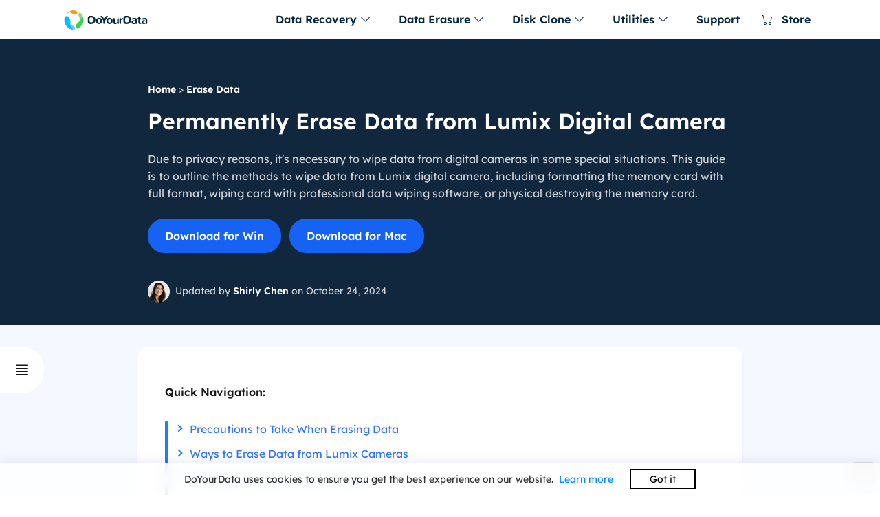

--- FILE ---
content_type: text/html
request_url: https://www.doyourdata.com/erase-data/lumix-camera-data-erasure.html
body_size: 8382
content:
<!DOCTYPE html>
<html lang="en">
<head>
<meta content="initial-scale=1.0,user-scalable=no,maximum-scale=1,width=device-width" name="viewport" />
<meta content="telephone=no" name="format-detection" />
<meta content="black" name="apple-mobile-web-app-status-bar-style" />
<meta content="yes" name="apple-mobile-web-app-capable" />
<meta http-equiv="Content-Type" content="text/html; charset=utf-8" />
<title>Permanently Erase Photos/Videos from Lumix Digital Camera</title>
<meta name="description" content="The article will lead you to safely delete data from your Lumix digital camera by formatting, using software, or physically destroying the data. It will protect your privacy and data." />
<meta name="keywords" content="permanently erase data from Lumix digital camera, shred photos/videos from Lumix digital camera" />
<link rel="shortcut icon" href="/images/favicon.ico" mce_href="/images/favicon.ico" type="image/x-icon" />
<link rel="stylesheet" href="/css/globe.css" id="stylesheet">
<link rel="stylesheet" href="/css/style.css">
<script src="/js/jquery.min.js" type="text/javascript"></script>
<script src="/js/lazysizes.js"></script>
<link rel="canonical" href="https://www.doyourdata.com/erase-data/lumix-camera-data-erasure.html" />
</head>

<body>
    <header>
    <!-- Navbar -->
    <nav class="navbar navbar-expand-lg navbar-light bg-white main-topnav">
        <div class="container">
            <!-- Brand -->
            <a class="navbar-brand" href="/">
                <img src="/images/logo-doyourdata.svg" alt="DoYourData" width="138" height="32" id="navbar-logo">
            </a>
            <!-- Toggler -->
            <button class="navbar-toggler" type="button" data-toggle="collapse" data-target="#navbarCollapse" aria-controls="navbarCollapse" aria-expanded="false" aria-label="Toggle navigation">
                <span class="navbar-toggler-icon"></span>
            </button>
            <!-- Collapse -->
            <div class="collapse navbar-collapse" id="navbarCollapse">
                <ul class="navbar-nav mt-4 mt-lg-0 ml-auto">
                    <li class="nav-item dropdown dropdown-animate" data-toggle="hover">
                        <a class="nav-link" href="#" role="button" data-toggle="dropdown" aria-haspopup="true" aria-expanded="false">Data Recovery <i class="bi bi-chevron-down"></i></a>
                        <div class="dropdown-menu dropdown-menu-single">
							<div class="row">
                            <!-- Data Recovery for Windows -->
									<div class="col-md-6">
										<div class="win-block">
											<img src="/images/ic-w@2x.png" width="24" height="24" alt="for Windows" class="tpyeicon">
											<ul class="list">
												<li><a href="/data-recovery-software/free-data-recovery-software.html">Do Your Data Recovery Free<span>Free data recovery software for Windows</span></a></li>
												<li><a href="/data-recovery-software/">Do Your Data Recovery Pro<span>Award-winning data recovery software</span></a></li>
												<li><a href="/data-recovery-software/business-data-recovery-software.html">Do Your Data Recovery Technician<span>Data recovery software for unlimited PCs</span></a></li>
											</ul>
										</div>
										<div class="win-block">
											<img src="/images/ic-ios@2x.png" width="24" height="24" alt="for ios" class="tpyeicon">
											<ul class="list">
												<li><a href="/iphone-data-recovery-software/">iPhone Data Recovery for Windows<span>Reliable iPhone data recovery software</span></a></li>
											</ul>
										</div>
									</div>
									<!-- Data Recovery for Mac -->
									<div class="col-md-6">
										<div class="mac-block">
											<img src="/images/ic-m@2x.png" width="24" height="24" alt="for Mac" class="tpyeicon">
											<ul class="list">
												<li><a href="/mac-data-recovery-software/free-mac-data-recovery-software.html">Do Your Data Recovery for Mac Free<span>Free Mac data recovery software</span></a></li>
												<li><a href="/mac-data-recovery-software/">Do Your Data Recovery for Mac Pro<span>Completely recover lost data within 3 steps</span></a></li>
												<li><a href="/mac-data-recovery-software/business-mac-data-recovery-software.html">Do Your Data Recovery for Mac Technician<span>Mac data recovery software for enterprise & business</span></a></li>
											</ul>
										</div> 
										<div class="win-block">
											<img src="/images/ic-ios@2x.png" width="24" height="24" alt="iPhone Data Recovery" class="tpyeicon">
											<ul class="list">
												<li><a href="/iphone-data-recovery-software/pro-iphone-data-recovery-mac.html">iPhone Data Recovery for Mac<span>Recover lost iPhone data on Mac</span></a></li>
											</ul>
										</div>
									</div>
								</div>
						</div>
                    </li>
					<li class="nav-item dropdown dropdown-animate" data-toggle="hover">
                        <a class="nav-link" href="#" role="button" data-toggle="dropdown" aria-haspopup="true" aria-expanded="false">Data Erasure <i class="bi bi-chevron-down"></i></a>
                        <div class="dropdown-menu dropdown-menu-single">
							<div class="row">
                            <!-- Data Erasure for Windows -->
									<div class="col-md-6">
										<div class="win-block">
											<img src="/images/ic-w@2x.png" width="24" height="24" alt="for Windows" class="tpyeicon">
											<ul class="list">
												<li><a href="/data-erase-software/">DoYourData Super Eraser<span>Powerful & safe data erasure software</span></a></li>
												<li><a href="/data-erase-software/super-eraser-business.html">DoYourData Super Eraser Business<span>Permanently erase data for unlimited PCs</span></a></li>
											</ul>
										</div>
									</div>
									<!-- Data Erasure for Mac -->
									<div class="col-md-6">
										<div class="mac-block">
											<img src="/images/ic-m@2x.png" width="24" height="24" alt="for Mac" class="tpyeicon">
											<ul class="list">
												<li><a href="/data-erase-software/super-eraser-mac.html">DoYourData Super Eraser for Mac<span>Certified data erasure software for macOS</span></a></li>
												<li><a href="/data-erase-software/super-eraser-mac-business.html">DoYourData Super Eraser Business for Mac<span>Powerful Mac erasure software for enterprise and business</span></a></li>
											</ul>
										</div>
									</div>
								</div>
						</div>
                    </li>
					<li class="nav-item dropdown dropdown-animate" data-toggle="hover">
                        <a class="nav-link" href="#" role="button" data-toggle="dropdown" aria-haspopup="true" aria-expanded="false">Disk Clone <i class="bi bi-chevron-down"></i></a>
                        <div class="dropdown-menu dropdown-menu-single">
							<div class="row">
                            <!-- Disk Clone-->
									<div class="col-md-12">
										<div class="win-block">
											<img src="/images/ic-w@2x.png" width="24" height="24" alt="for Windows" class="tpyeicon">
											<ul class="list">
												<li><a href="/disk-clone/">DoYourClone for Windows<span>Powerful & easy-to-use disk cloning software</span></a></li>
											</ul>
										</div>
										<div class="mac-block">
											<img src="/images/ic-m@2x.png" width="24" height="24" alt="for Mac" class="tpyeicon">
											<ul class="list">
												<li><a href="/disk-clone/doyourclone-for-mac.html">DoYourClone for Mac<span>Clone hard drive & create bootable clone on Mac</span></a></li>
											</ul>
										</div> 
									</div>
								</div>
						</div>
                    </li>
					<li class="nav-item dropdown dropdown-animate" data-toggle="hover">
                        <a class="nav-link" href="#" role="button" data-toggle="dropdown" aria-haspopup="true" aria-expanded="false">Utilities <i class="bi bi-chevron-down"></i></a>
                        <div class="dropdown-menu dropdown-menu-single">
							<div class="row">
									<div class="col-md-12">
                                        <div class="win-block">
											<img src="/images/icons/ntfs100.png" width="24" height="24" alt="DoYourData NTFS for Mac" class="tpyeicon">
											<ul class="list">
												<li><a href="/ntfs-for-mac/">DoYourData NTFS for Mac<span>Easy-to-use NTFS for Mac tool</span></a></li>
											</ul>
										</div>
										<div class="win-block">
											<img src="/images/icons/uninstaller100.png" width="24" height="24" alt="DoYourData Uninstaller Free" class="tpyeicon">
											<ul class="list">
												<li><a href="/utilities/pc-uninstaller.html">DoYourData Uninstaller Free<span>Free uninstaller for Windows 11/10/8/7</span></a></li>
											</ul>
										</div>
										<div class="win-block">
											<img src="/images/icons/uninstaller100.png" width="24" height="24" alt="AppUninser for Mac Free" class="tpyeicon">
											<ul class="list">
												<li><a href="/mac-manager/mac-uninstaller.html">AppUninser for Mac Free<span>Uninstall apps and clean up all leftovers</span></a></li>
											</ul>
										</div>
										<div class="win-block">
											<img src="/images/icons/macclean360-100-100.png" width="24" height="24" alt="MacClean360 for Mac" class="tpyeicon">
											<ul class="list">
												<li><a href="/clean-mac/macclean360.html">MacClean360 for Mac<span>All-in-one Mac cleaner & manager</span></a></li>
											</ul>
										</div>
										<div class="win-block">
											<img src="/images/start-menu/logo_500x500.png" width="24" height="24" alt="Mac Start Menu" class="tpyeicon">
											<ul class="list">
												<li><a href="/mac-manager/start-menu-for-mac.html">Mac Start Menu<span>Best start menu app for Mac</span></a></li>
											</ul>
										</div>
										<div class="win-block">
											<img src="/images/icons/switchmanager-512-512.png" width="24" height="24" alt="SwitchManager" class="tpyeicon">
											<ul class="list">
												<li><a href="/mac-manager/switch-manager.html">SwitchManager<span>Manage all Mac Switches in 1 place</span></a></li>
											</ul>
										</div>
									</div>
								</div>
						</div>
                    </li>
                    <li class="nav-item">
                        <a class="nav-link" href="/support/">Support</a>
                    </li>
					<li class="nav-item">
						<a class="nav-link" href="/store/"><i class="bi bi-cart2"></i> Store</a>
					</li>
                </ul>
            </div>
        </div>
    </nav>
	</header>
    
<!-- main_content -->
<main class="main-seo">
  <section class="banner-article banner-article-new">
    <div class="container">
      <div class="row">
        <div class="col-md-8 offset-2">
		  <p class="crumb"><a href="/">Home</a> > <a href="/erase-data/">Erase Data</a></p>
          <h1>Permanently Erase Data from Lumix Digital Camera</h1>
          <p class="des">Due to privacy reasons, it's necessary to wipe data from digital cameras in some special situations. This guide is to outline the methods to wipe data from Lumix digital camera, including formatting the memory card with full format, wiping card with professional data wiping software, or physical destroying the memory card.</p>
			<div class="btns">
				<a href="https://www.doyourdata.com/trial/SuperEraserTrial.exe" class="btn btn-fill-blue btn-win" rel="nofollow">Download for Win</a>
				<a href="https://www.doyourdata.com/trial/DoYourDataSuperEraserTrial.dmg" class="btn btn-fill-blue btn-mac" rel="nofollow">Download for Mac</a>
			</div>          
          <p class="post"><img src="/images/seo-article/author-shirly-chen.png" alt="DoYourData Author" width="32" height="32">Updated by <a href="#author">Shirly Chen</a> on October 24, 2024</p>
        </div>
      </div>
    </div>
  </section>
  
  <!--leftside navbar-->
	<script>
		$(function () {
			if ($(window).width() < 1450) {
				$('.article-leftsidernav .box_all').removeClass('show');
			}
			if ($('.article-part h2').length > 0) {
				var set_html = function () {
					var h2 = '';
					$('.article-part h2').each(function (i) {
						$(this).addClass('h2_20210128_' + i);
						h2 += '<li class="this_go_to" where="h2_20210128_' + i + '" space_top="30">' + $(this).text() + '</li>';
					})
					$('#article-leftsidernav .list').html('<div class="line"></div><ul>' + h2 + '</ul>');
				}
				set_html();
				var set_click = function () {
					$('#article-leftsidernav .button').click(function () {
						$(this).parent().addClass('show');
					})
					$('#article-leftsidernav .arrow').click(function () {
						$(this).parent().removeClass('show');
					})
				}
				set_click();
				var set_line = function () {
					var line = $('#article-leftsidernav .line');
					var can_set_lin = true;//set .article-leftsidernav .box_all .box .list .line
					var set_line_height = function () {
						var height = -16;
						$('#article-leftsidernav .list ul li').each(function () {
							height += $(this).height() + 16;
							if ($(this).hasClass('current')) {
								return false;
							}
						})
						line.height(height);
					}
					var return_data = scroll_cursor('#article-leftsidernav .list ul li', '.article-part h2', 100, function (num) {
						if (can_set_lin) {
							set_line_height();
						}
					});

					$('.this_go_to').click(function () {
						can_set_lin = false;
						return_data.scroll_move = false;
						$(this).addClass('current').siblings().removeClass('current');
						set_line_height();
						var id = $(this).attr('where');
						var space_top = $(this).attr("space_top");
						if (typeof (space_top) == 'undefined') {
							space_top = 0;
						}
						var top = $('.' + id).offset().top - space_top;
						$('body,html').stop().animate({scrollTop: top}, 600, function () {
							can_set_lin = true;
							return_data.scroll_move = true;
						});
						return false;
					});
				}
				set_line();
				fixded_scrolls('#article-leftsidernav .box_all', ['.article_new_content_left'])
			}
		})
	</script>
	<div class="article-leftsidernav" id="article-leftsidernav">
		<div class="box_all show">
			<div class="button"><i class="bi bi-justify"></i></div>
			<div class="arrow"><i class="bi bi-chevron-right"></i></div>
			<div class="box">
				<p class="t">Table of Contents</p>
				<div class="list"> </div>
				<ul class="share clearfix">
					<li class="iconfont share_facebook"><i class="bi bi-facebook"></i></li>
					<li class="iconfont share_twitter b2"><i class="bi bi-twitter"></i></li>
					<li class="iconfont share_linkedin"><i class="bi bi-linkedin"></i></li>
				</ul>
			</div>
		</div>
	</div>
      
  <section class="article-part">
      <div class="container">
        <div class="row">
          <div class="col-md-8 offset-2">
<p class="bold">Quick Navigation:</p>
<ul class="list-triangle">
<li><a href="#p1">Precautions to Take When Erasing Data</a></li>
<li><a href="#p2">Ways to Erase Data from Lumix Cameras </a></li>
<li><a href="#p3">Troubleshooting Common Issues</a></li>
<li><a href="#p4">The Future of Data Security on Digital Cameras</a></li>
<li><a href="#p5">Conclusion</a></li>
<li><a href="#p6">FAQs About Permanently Erase Data from Lumix Digital Camera</a></li>
</ul>
<p>Getting rid of digital information safely is necessary because data privacy is crucial. People who use Lumix digital cameras can't just delete pictures or format the memory card to keep the data from being recovered. Whether you're a professional photographer or just a regular user, you need to know how to <strong>permanently delete your camera's data</strong> before you sell, donate, or get rid of it.</p>
<p class="bg-gray"><img data-src="/images/guide-tips/lumix-camera.jpg" alt="Permanently Erase Data from Lumix Digital Camera" /></p>
<p>This guide discusses the risks of incorrectly deleting data and gives instructions to ensure you can't regain your files. You'll learn the best ways to protect your privacy and stop people from accessing your data without your permission, from secure coding to physical destruction.</p>

<h2 class="par-style1" id="p1">Precautions to Take When Erasing Data</h2>
<p>Even though deleting data is necessary, there are some things you should keep in mind:</p>
<ul class="list">
<li><b>🗂️ Backup Important Files:</b> Make sure you have a copy of any files you want to keep before you delete them. If you delete info, it's either impossible or very hard to get it back.</li>
<li><b>💾 Check for Multiple Storage Locations:</b> Some Lumix cameras may store data besides the SD card in their memory. Make sure you delete or format all of your storage areas.</li>
<li><b>🛠️ Confirm the Erasure Method:</b> Make sure that your chosen method meets your security needs and that your program is reliable and current.</li>
<li><b>📷 Understand Camera-Specific Features:</b> Some Lumix models have tools not found on others for managing data. Check your camera's manual for data-erasing directions or options for your model.</li>
</ul>

<h2 class="par-style1" id="p2">Ways to Erase Data from Lumix Cameras </h2>
<p>There are several ways to ensure that your data is gone. They range from quick and easy to more secure, making it hard for <a href="/data-recovery/best-data-recovery-software.html">data recovery tools</a> to retrieve them. You can check and review the following methods and choose a proper one based on your own data security level demands.</p>
<h3>🔷 Method 1: Formatting the Memory Card</h3>
<p>A popular way to delete all the files on a memory card is to format it, but data can sometimes be recovered after a standard format. To ensure data is erased, you should use a "full" or "secure" version instead.</p>
<ul class="list">
<li><b>Put the Memory Card in the Camera:</b> First, make sure the Lumix camera is off. Then, put the memory card in.</li>
<li><b>Access the Format Option:</b></li>
<ul class="list">
<li>Turn on the camera.</li>
<li>Hit the <b>Set</b> or <b>Menu</b> button.</li>
<li>Find the <b>Setup</b> menu, which is usually shown by a key.</li>
<li>You can choose <b>Format</b> from the list.</li>
</ul>
<p class="bg-gray"><img data-src="/images/mac/lumix-format1.png" alt="Permanently Erase Data from Lumix Digital Camera" /></p>
<li><b>Choose the Format Type:</b> Pick "<b>Full Format</b>" or "<b>Low-Level Format</b>" if they are available. This method deletes the card info, making it harder to get it back.</li>
<p class="bg-gray"><img data-src="/images/mac/lumix-format2.png" alt="Permanently Erase Data from Lumix Digital Camera" /></p>
<li><b>Confirm the Action:</b> Make sure you want to organize the card. Remember that doing so will delete everything on it.</li>
<li><b>Wait for the Process to Complete:</b> Let the camera finish setting up. Don't turn off the camera or take out the memory card during this time.</li>
</ul>

<h3>🔷 Method 2: Using Data Erasure Software</h3>
<p>If you want a safer way, use <a href="/data-erase-software/">DoYourData Super Eraser</a> software to delete data completely. The app can be used on your computer to erase all the data on the memory card, making it impossible to get back.</p>
<div class="module_box">
<div class="word">
<h3>DoYourData Super Eraser</h3>
<ul class="list">
<li>Delete and wipe data permanently from Lumix digital cameras.</li>
<li>Multiple data erasure algorithms satisfy different data security levels.</li>
<li>Easy to use and also support other devices, like SSDs, hard drives, pen drives.</li>
</ul>
<div class="btns">
<a href="https://www.doyourdata.com/trial/SuperEraserTrial.exe" class="btn btn-fill-blue btn-win" rel="nofollow">Download for Win</a>
<a href="https://www.doyourdata.com/trial/DoYourDataSuperEraserTrial.dmg" class="btn btn-fill-blue btn-mac" rel="nofollow">Download for Mac</a>
</div>
</div>
</div>
<p>When you run DoYourData Super Eraser, you will find three main ways to delete data permanently in different cases: Erase Files/Folders, Wipe Hard Drive, and Wipe Free Space.</p>
<p class="bold">Mode 1: Shred pictures and videos from the Lumix digital camera</p>
<p>The mode <b>Erase Files/Folders</b> can help you delete specified existing photos and videos from your Lumix digital camera safely and forever. A Lumix digital camera lets you shred only certain files.</p>
<p><img data-src="/images/screenshot/super-eraser/erase-files2.png" width="750" alt="Permanently Erase Data from Lumix Digital Camera" /><br /></p>  
<p class="bold">Mode 2: Erase all files from the Lumix camera.</p>
<p>Delete all the information on the Lumix camera. If you use <b>Wipe Hard Drive mode</b>, you can permanently remove all the data on your Lumix digital camera or memory card.</p>
<p><img data-src="/images/screenshot/super-eraser/wipe-hard-drive1.png" width="750" alt="Permanently Erase Data from Lumix Digital Camera" /><br /></p>
<p class="bold">Mode 3: Wipe deleted data from your Lumix camera.</p>
<p>The software has a <b>Wipe Free Space</b> mode that helps you completely wiped all removed or lost data on your Lumix digital camera . However, it won't erase any information that is already on your Lumix camera.</p>
<p><img data-src="/images/screenshot/super-eraser/wipe-free-space1.png" width="750" alt="Permanently Erase Data from Lumix Digital Camera" /><br /></p>
<p>After fully formatting in camera or wiping with the software, you can use a data recovery software to scan the device and confirm if the data is removed permanently.</p>

<h3>🔷 Method 3: Physical Destruction of the Memory Card</h3>
<p>When the highest level of security is needed, directly destroying the memory card is the best way to ensure the data can't be recovered. Businesses that deal with very private information use this method.</p>
<ul class="list">
<li><b>Remove the Memory Card:</b> Remove the card from your Lumix camera.</li>
<li><b>Break the Memory Card:</b> Cut the card into several pieces with scissors or other tools. Make sure the pieces are small enough that they can't be put back together.</li>
<li><b>Dispose of the Fragments:</b> Put the pieces in different trash cans or use a service that removes electrical waste.</li>
</ul>
<h2 class="par-style1" id="p3">Troubleshooting Common Issues</h2>
<p>Sometimes, you might have problems deleting data from your Lumix camera. Here are some usual issues and how to fix them:</p>
<p class="bold">⚠️ Memory Card Not Recognized:</p>
<p><b>✅ Solution:</b> Make sure the card is in correctly and that the camera contacts are clean. If the problem persists, try using a different computer or card reader.</p><hr />
<p class="bold">⚠️ Format Error:</p>
<p><b>✅ Solution:</b> This could mean that the flash card is broken. Before you try again with the camera, prepare the card on a computer. The card might need to be changed if it still can't be used.</p><hr />
<p class="bold">⚠️ Incomplete Erasure:</p>
<p><b>✅ Solution:</b> If tools that recover lost data can still find signs of your files, you should use a safer method, like <a href="/data-erase-software/">data erasure software</a> or physically destroying them.</p>

<h2 class="par-style1" id="p4">The Future of Data Security on Digital Cameras</h2>
<p>As technology gets better, worries about data protection keep growing. Manufacturers are adding more powerful tools for managing and deleting product data. What can you look forward to in the years to come?</p>
<ul class="list">
<li><b>Built-in Secure Erase Options:</b> In the future, Lumix cameras have secure erase tools that automatically delete data more than once.</li>
<li><b>Encryption:</b> Cameras might start encrypting saved data by default, making it harder for people who aren't supposed to have the key to get back files.</li>
<li><b>Cloud-Based Storage and Erasure: </b>The need to delete files locally may disappear as cloud-based storage grows. However, you must pay the same attention to safely removing files from cloud services.</li>
</ul>
<h2 class="par-style1" id="p5">Conclusion</h2>
<p>You must permanently delete data from your Lumix digital camera to protect your privacy and ensure private information doesn't get into the wrong hands. You can format the memory card fully, use special <a href="/data-erase-software/">data wiping software</a> to delete all the data or destroy it directly.</p>
<p>Each method gives you a different level of security. If you understand and follow these steps, you can be sure that data recovery won't happen and that your personal or business reputation will stay intact. Do something about data security daily to keep your online data safe now and in the future.</p>

<h2 class="par-style1" id="p6">FAQs About Permanently Erase Data from Lumix Digital Camera</h2>
<p class="biold">1. When should you wipe data on Lumix digital camera?</p>
<p>In the following situations, you may need to wipe the data on Lumix digital camera due to privacy or data protection policy:</p>
<ul class="list">
<li>Remove sensitive photos/videos from the camera.</li>
<li>Permanently deleted customers' data as the customers request.</li>
<li>Wipe data from the device due to company's policy.</li>
<li>Erase personal data before sell or donate the device.</li>
</ul>
<p class="biold">2. Methods for erasing photos/videos on digital camera.</p>
<p>Normally, there are 3 methods to wipe photos or videos from a digital camera:</p>
<ul class="list">
<li>Manually delete and then overwrite the data on the card and camera.</li>
<li>Wiping data from the digital camera with data erasure software.</li>
<li>Physically destroy the memory card completely.</li>
</ul>
<p class="biold">3. What's the best data erasure software for digital camera?</p>
<p>There are many data erasure software available for digital camera. The best one is <a href="/data-erase-software/">DoYourData Super Eraser</a>, which can wipe data from digital camera, memory card, USB flash drive, SSD, hard drive, etc.</p>
<p class="biold">4. How to wipe data from digital camera with the software?</p>
<p>It's easy to handle the software and wipe data from digital camera. Here's how:</p>
<ul class="list">
<li>Run the software and choose a proper mode and select the digital camera card.</li>
<li>Select a data erasure algorithm depending on your own security level requirements.</li>
<li>Start wiping the data from the digital camera or card permanently.</li>
</ul>
<div class="bt_recommend_pr">
<div class="pr_box"><img src="/images/box/super-eraser/box-super-eraser-160-220.png" width="132" alt="DoYourData Super Eraser"></div>
<div class="text-area">
<p class="name">DoYourData Super Eraser</p>
<p class="des">DoYourData Super Eraser, the award-winning data erasure software, offers certified data erasure standards including U.S. Army AR380-19, DoD 5220.22-M ECE to help you securely and permanently erase data from PC, Mac, HDD, SSD, USB drive, memory card or other device, make data be lost forever, unrecoverable!</p>
<div class="btns">
<a href="https://www.doyourdata.com/trial/SuperEraserTrial.exe" class="btn btn-fill-blue btn-win" rel="nofollow">Download for Win</a>
<a href="https://www.doyourdata.com/trial/DoYourDataSuperEraserTrial.dmg" class="btn btn-fill-blue btn-mac" rel="nofollow">Download for Mac</a>
</div>
</div>
</div>

      </div>
      
      <div class="col-md-8 offset-2">
			  <div class="author" id="author">
				  <img src="/images/seo-article/author-shirly-chen.png" width="48" height="48" alt="DoYourData Author">
				  <div class="text-info">
				  <p class="name">Written & Updated by <span>Shirly Chen</span></p>
				  <p>Shirly Chen has been writing data recovery, data erasure articles for DoYourData over 4 years. She has been working as a professional website content writer & editor for quite a long time. She also writes articles about disk clone, Mac optimization, disk backup, etc.</p>
				  <p><a href="/company/author/shirly-chen.html">Read full bio <i class="bi bi-arrow-right"></i></a></p>
				  </div>
			  </div>
		  </div>
          
        <div class="col-md-8 offset-2">
            <div class="related"> 
                <p class="related-title">Related Articles</p>
        <ul class="article_list">
         <li><a href="/erase-data/erase-photos-videos-from-fujifilm-camera.html">Permanently Erase Photos/Videos in Fujifilm Digital Camera</a></li>
      <li><a href="/erase-data/permanently-erase-data-on-kodak-camera.html">How to Permanently Erase Data on Kodak Digital Camera?</a></li>
        </ul>
      </div>
      </div>
    </div>
    </div>
  </section>
</main>
<script type="text/javascript" language="javascript" src="/js/other.js" data-cfasync="false"></script>
<!--footer-->   
<footer>
    <div class="container">
        <div class="row">
            <div class="col-md-3">
                <ul class="other-list">
                    <li class="li-brand"><a href="/"><img src="/images/logo-doyourdata-white.svg" width="130" height="30" alt="DoYourData"></a></li>
                    <li><a href="/company/">Company</a></li>
                    <li><a href="/support/">Contact & Support</a></li>
                    <li><a href="/download/">Download Center</a></li>
                    <li><a href="/partner-cooperation/affiliate-program.html">Affiliate Programs</a></li>
                    <li class="li-share">Follow us
                    <ul>
                        <li><a href="https://www.facebook.com/DoYourData" rel="nofollow"><i class="bi bi-facebook"></i></a></li>
                        <li><a href="https://twitter.com/DoYourData" rel="nofollow"><i class="bi bi-twitter"></i></a></li>
                    </ul>
                    </li>
                </ul>
            </div>
            <div class="col-md-3">
                <ul class="other-list">
                    <li>Data Recovery</li>
                    <li><a href="/data-recovery-software/">Data Recovery Software</a></li>
                    <li><a href="/mac-data-recovery-software/">Mac Data Recovery Software</a></li>
                    <li><a href="/data-recovery/">Data Recovery Tips</a></li>
                    <li><a href="/mac-data-recovery/">Mac File Recovery Tips</a></li>
                    <li><a href="/storage-device-recovery/">External Device Recovery</a></li>
                    <li><a href="/data-recovery-software/free-data-recovery-software.html">Free Data Recovery Tool</a></li>
                </ul>
            </div>
            <div class="col-md-3">
                <ul class="other-list">
                    <li>Disk Solution</li>
                    <li><a href="/disk-clone/">Disk Clone Software</a></li>
                    <li><a href="/disk-clone/doyourclone-for-mac.html">Mac Clone Software</a></li>
                    <li><a href="/data-erase-software/">Data Eraser</a></li>
                    <li><a href="/data-erase-software/super-eraser-mac.html">Data Eraser for Mac</a></li>
                    <li><a href="/fixit/">Disk Repair</a></li>
                    <li><a href="/hard-drive-tips-mac/">NTFS for Mac Tips</a></li>
                </ul>
            </div>
            <div class="col-md-3">
                <ul class="other-list">
                    <li><a href="/guide-and-tips.html">Resources</a></li>
                    <li><a href="/disk-copy/">Disk Clone Tips</a></li>
                    <li><a href="/disk-clone-mac/">Mac Backup and Clone</a></li>
                    <li><a href="/erase-data/">Data Erasure Solution</a></li>
                    <li><a href="/mac-data-wipe/">Data Wipe on Mac</a></li>
                    <li><a href="/computer-solution/">Computer Solution</a></li>
                    <li><a href="/card-recovery/">Card Recovery Tips</a></li>
                </ul>
            </div>            
        </div>
        <div class="footer-link">    
            <p class="link"><a href="/privacy.html" rel="nofollow">Privacy Policy</a> <a href="/terms-conditions.html" rel="nofollow">Terms & Conditions</a> <a href="/company/license-agreement.html" rel="nofollow">License</a>  <a href="/support/refund-policy.html" rel="nofollow">Refund Policy</a> <a href="/uninstall/" rel="nofollow">Uninstall</a> <a href="/do-not-sell.html" rel="nofollow">Do Not Sell</a></p>
            <p class="copyright">Copyright © 2026 DoYourData. ALL RIGHTS RESERVED.</p>  
        </div>
    </div>
</footer>
<a href="javascript:scroll(0,0)" class="back-top" ><i class="bi-arrow-up-square-fill"></i></a>
<script async src="https://www.googletagmanager.com/gtag/js?id=G-NKNRLHHP00"></script>
<script>
  window.dataLayer = window.dataLayer || [];
  function gtag(){dataLayer.push(arguments);}
  gtag('js', new Date());

  gtag('config', 'G-NKNRLHHP00');
</script>
<script src="/js/cookies.js"></script>
<script src="/js/bootstrap.bundle.min.js"></script>
</body>
</html>

--- FILE ---
content_type: text/javascript
request_url: https://www.doyourdata.com/js/other.js
body_size: 1165
content:

var ispc =function(){
	var userAgentInfo = navigator.userAgent;
	var Agents = ["Android", "iPhone", "SymbianOS", "Windows Phone", "iPad", "iPod"];
	var flagPc = true;
	for (var v = 0; v < Agents.length; v++) {
	 
		if (userAgentInfo.indexOf(Agents[v]) > 0) {
			flagPc = false;
			break;
		}
	}
	return flagPc;
}


var scroll_cursor=function(nav,part,space,fun){
	var return_data={
		scroll_move:true
	};
	var nav=$(nav);
	var part=$(part);
	if(typeof(space)==='undefined'){
		space=300;
	}
	$(window).scroll(function(){
		if(!return_data.scroll_move){
			return false;
		}
		var num=part.length;
		nav.removeClass('current').last().addClass('current');
		part.each(function(index){
			var attr_space=$(this).attr('space');
			if(attr_space){
				space=Number(attr_space);
			}
			if(($(this).offset().top)-space>$(window).scrollTop()){
				nav.removeClass('current');
				var eq=index-1<0?0:index-1;
				nav.eq(eq).addClass('current');
				num=index;
				return false;
			}
		});
		if(typeof(fun)=='function'){
		   fun(num,part.length);
		}
	})
	return return_data;
};

var fixded_scrolls=function(clas,class_hide,space_top,current_top){
	var main=false;
	if(typeof(class_hide)==='object'){
		main=true;
		class_hide=class_hide[0];
	}
	if($(clas).length<=0 || $(class_hide).length<=0){
		return false;
	}
	var hide_top_s=false;
	if(typeof(class_hide)=='undefined'){
		hide_top_s=true;
		class_hide=clas;
	}
	if(typeof(space_top)=='undefined'){
		space_top=0;
	}
	var clas=$(clas);
	var class_hide=$(class_hide);
	var top;
	var get_top=function(){
		if(current_top){
			top=current_top;
		}else if(main){
			top=class_hide.offset().top;
		}else{
			top=clas.offset().top;
		}
	}
	get_top();
	var hide_top;
	var resize_all=function(){
		hide_top=class_hide.height()+class_hide.offset().top-clas.height()-space_top;
		if(hide_top_s){
			hide_top=10000000;
		}
		clas.width(clas.parent().width());
	}
	resize_all();
	$(window).resize(function(){
		resize_all();
		get_top();
	})
	$(window).scroll(function(){
		if(ispc){
			resize_all();
			var sc_top=$(window).scrollTop();
			if(sc_top>top){
				if(sc_top<hide_top){
					clas.addClass('current');
					clas.removeClass('fixed');	
				}else{
					clas.removeClass('current');
					clas.addClass('fixed');	
				}
			}else{
				clas.removeClass('current fixed');
			}
		}else{
			clas.removeClass('current fixed');
		}
	})
};

var all_pop=function(id,links,title){
			var left=$(window).width()/2-290;
			var top=$(window).height()/2-290;
			var openvalue='height=580,width=580,top='+top+',left='+left+',toolbar=no,menubar=no,scrollbars=no, resizable=no,location=no, status=no';
			$(document).on('click',id,function(){
				if(ispc){
					window.open(links,title,openvalue);
				}else{
					window.location.href=links;
				}					
			});
		}
		
var share_pop=function(){
				var url=document.URL;
				var title=$('title').eq(0).html();
				var twitter_title='';
				var text_len=120-url.length;
				if(title.length>text_len){
					twitter_title=title.substr(0,text_len)+'...';
				}else{
					twitter_title=title;
				}
                twitter_title=encodeURIComponent(twitter_title);
				all_pop('.share_facebook','https://www.facebook.com/sharer/sharer.php?u='+url,'facebook');
				all_pop('.share_twitter','https://twitter.com/intent/tweet?text='+twitter_title+'&url='+url+'&via=doyourdata','twitter');
				all_pop('.share_google','https://plus.google.com/share?url='+url,'google');
				all_pop('.share_linkedin','https://www.linkedin.com/shareArticle?mini=true&source=doyourdata&url='+url+'&title='+title,'google');
				all_pop('.share_reddit','https://www.reddit.com/submit?url='+url+'&title='+title,'google');
				all_pop('.share_instagram','https://www.instagram.com/');
				all_pop('.share_pinterest','https://www.pinterest.com/pin/create/button/?url='+url);
			};
share_pop();